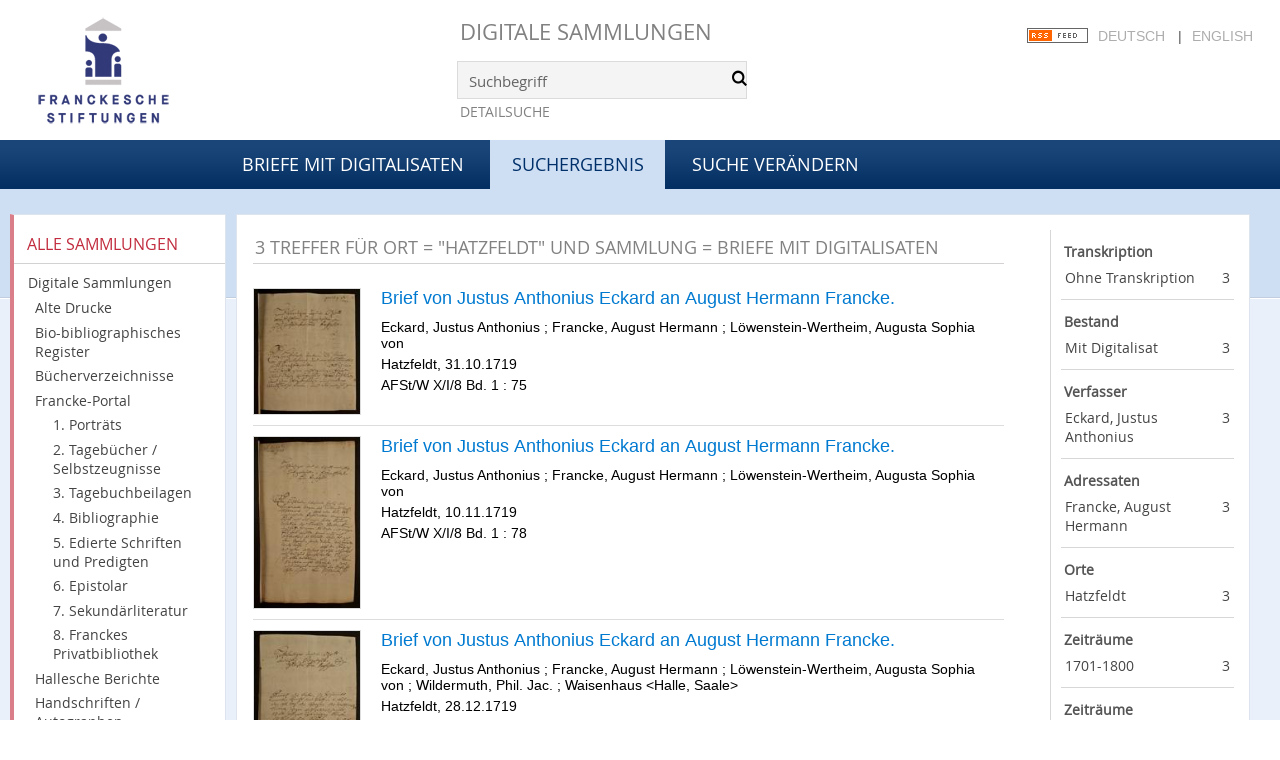

--- FILE ---
content_type: text/html;charset=utf-8
request_url: https://digital.francke-halle.de/mod5a/search?operation=searchRetrieve&query=bib.originPlace%3D%22Hatzfeldt%22%20and%20vl.domain%3Dmod5a%20sortBy%20dc.title%2Fasc
body_size: 4846
content:
<!DOCTYPE html>
<html lang="de"><head><title>Briefe mit Digitalisaten / Suche Ort = "Hatzfeldt" und Sammlung = Briefe mit Digitalisaten [1-3]</title><meta http-equiv="Content-Type" content="xml; charset=UTF-8"><meta name="viewport" content="width = device-width, initial-scale = 1"><meta name="description" content="Briefe mit Digitalisaten"><meta lang="de" content=""><link rel="shortcut icon" href="/mod5a/domainimage/favicon.ico" type="image/x-icon"><link rel="alternate" type="application/rss+xml" title="Briefe mit Digitalisaten" href="/mod5a/rss"><link type="text/css" href="/css/fshal-master-balancer_front1.mod5a_content.css?5516795856647530866" rel="stylesheet"><script src="/thirdparty/jquery-3.6.0.min.js">&#160;</script><script defer src="/static/scripts/main.js">&#160;</script><script defer src="/static/scripts/common.js">&#160;</script><script defer src="/static/scripts/fulltext.js">&#160;</script></head><body style="height:100%" class="bd-guest   bd-tableLayout  bd-r-fshal bd-m- bd-mod5a  bd-domain bd-search bd-portal bd-nav bd-portal-searchResult bd-nav-searchResult bd-search-searchResult bd-list-rows bd-listnav"><span style="display:none" id="meta"><var id="tree">&#160;<var id="timeout" value="14400" class=" sessionsys"> </var><var id="name" value="mod5a" class=" domain"> </var><var id="relativeRootDomain" value="fshal" class=" domain"> </var><var id="pathinfo" value="/mod5a/search" class=" request"> </var><var id="fulldata" value="false" class=" domain"> </var><var id="search-linkDetailedsearchScope" value="domain" class=" templating"> </var><var id="class" value="search" class=" request"> </var><var id="classtype" value="portal" class=" request"> </var><var id="tab" value="searchResult" class=" request"> </var><var id="id" value="" class=" request"> </var><var id="query" value='bib.originPlace="Hatzfeldt" and vl.domain=mod5a sortBy dc.title/asc' class=" request"> </var><var id="leftColToggled" value="false" class=" session"> </var><var id="facetFilterToggled" value="false" class=" session"> </var><var id="topheight" value="80" class=" session"> </var><var id="bottomheight" value="20" class=" session"> </var><var id="bodywidth" value="1000" class=" session"> </var><var id="centercolwidth" value="0" class=" session"> </var><var id="middlerowheight" value="476" class=" session"> </var><var id="numberOfThumbs" value="20" class=" session"> </var><var id="clientwidth" value="1000" class=" session"> </var><var id="fullScreen" value="false" class=" session"> </var><var id="staticWidth" value="false" class=" session"> </var><var id="rightcolwidth" value="220" class=" session"> </var><var id="leftcolwidth" value="200" class=" session"> </var><var id="zoomwidth" value="600" class=" session"> </var><var id="mode" value="w" class=" session"> </var><var id="initialized" value="false" class=" session"> </var><var id="sizes" value="128,1200,2000,0,1000,304,1504,504,800" class=" webcache"> </var><var id="availableZoomLevels" value="304,504,800,1000,1504,2000" class=" webcache"> </var><var id="js-toggleMobileNavi" value="None" class=" templating"> </var><var id="fullscreen-fullzoomOnly" value="false" class=" templating"> </var><var id="css-mobileMin" value="992px" class=" templating"> </var><var id="tei-on" value="false" class=" templating"> </var><var id="search-alertIfEmpty" value="true" class=" templating"> </var><var id="search-quicksearchScope" value="domain" class=" templating"> </var><var id="search-toggleListMinStructs" value="3" class=" templating"> </var><var id="search-highlightingColor" value="00808066" class=" templating"> </var><var id="layout-wrapperMargins" value="body" class=" templating"> </var><var id="layout-useMiddleContentDIV" value="true" class=" templating"> </var><var id="layout-navPortAboveMiddleContentDIV" value="false" class=" templating"> </var><var id="navPort-align" value="top" class=" templating"> </var><var id="navPort-searchTheBookInit" value="closed" class=" templating"> </var><var id="navPath-pageviewStructureResize" value="js" class=" templating"> </var><var id="layout-useLayout" value="tableLayout" class=" templating"> </var><var id="listNavigation-keepToggleState" value="false" class=" templating"> </var><var id="fullscreen-mode" value="None" class=" templating"> </var><var id="groups" value="guest" class=" user"> </var></var><var id="client" value="browser">&#160;</var><var id="guest" value="true">&#160;</var><var class="layout" id="colleft" value="searchResult,">&#160;</var><var class="layout" id="colright" value="">&#160;</var></span><table cellpadding="0" cellspacing="0" id="cont"><tr id="rowTop"><td class="tdTop" id="tdTop"><a class="screenreaders" href="#leftParts">zum Hauptmen&#252;</a><a class="screenreaders" href="#centerParts">zum Inhalt</a><header role="banner" class=""><div id="defaultTop" class="wiki wiki-top defaultTop wiki-defaultTop defaultTop ">
	<table cellpadding="0" cellspacing="0" id="topContent">
		<tr>
			<td class="header-main">
				<a class="logo" href="http://www.francke-halle.de/" title="Freundeskreis der Franckeschen Stiftungen e.V. | Franckesche Stiftungen"></a>
			</td>
			<td id="topmenu" class="topmenu">
				<h1 id="projectname"><a href="/" title="Home">Digitale Sammlungen</a></h1>
				<div id="quicksearchDiv" style="">
					<form method="get" onsubmit="return alertIfEmpty()" name="searchBox" class="searchform" id="quickSearchform" action="/mod5a/search/quick"><label class="screenreaders" for="quicksearch">Schnellsuche: </label><input type="text" id="quicksearch" name="query" class="quicksearch" onfocus="this.value=''" style="" value="Suchbegriff" preset="Suchbegriff" msg="Bitte mindestens einen Suchbegriff eingeben."><button type="submit" id="quicksearchSubmit" class=" button large edge slim flat noborder searchglass"><span class="hidden">OK</span></button></form>
				</div>
				<div><a class="textlink  sel " id="searchexpert" href="/mod5a/search"><span>Detailsuche</span></a></div>
				<div style="position:absolute;right:22px; top:28px;">
					<a href="/rss">
						<img alt="RSS Feed" src="/mod5a/domainimage/rss.gif" style="vertical-align:text-top">
					</a>
					<span class="chooseLanguage langEls"><a class="uppercase sel">Deutsch</a><span class="sep">&#160;</span><a href="/action/changeLanguage?lang=en" class="uppercase ">English</a></span>
				</div>

			</td>
		</tr>
	</table>
</div><nav class="navPort   "><div id="navPort" class="navPort-nav navPort-search-searchResult"><span class="viewCtrl  tab-home firstCtrl tab-doc tab-nav-home" id="tab-doc-home"><a href="/mod5a">Briefe mit Digitalisaten</a></span><span class="viewCtrl_sel  tab-searchResult evenCtrl tab-nav-searchResult" id="tab-search-searchResult"><span>Suchergebnis</span></span><span class="viewCtrl  tab-searchUI lastCtrl tab-search tab-nav-searchUI" id="tab-search-searchUI"><a href="/mod5a/search">Suche ver&#228;ndern</a></span><span style="font-size:0px">&#160;</span></div></nav></header></td></tr><tr class="rowMiddle" id="rowMiddle"><td><table height="100%" cellpadding="0" cellspacing="0" id="middleContent"><tr><td id="colleft" class="colleft" style="height:100%"><a class="screenreaders" name="leftParts">&#160;</a><div id="leftContent"><nav role="navigation"><section><div class="menusection domainBox"><div class="menuheader" id="menuheaderDomainbox"><div>Alle Sammlungen</div></div><div class="menubox menubox menuboxDomainbox menuboxDomainbox-tree "><a href="/" id="fshal" class="">Digitale Sammlungen</a><li class=""><ul><a class="fshal-child fsaad " href="/fsaad/nav/index/all">Alte Drucke</a></ul></li><li class=""><ul><a class="fshal-child fsbio " href="/fsbio">Bio-bibliographisches Register</a></ul></li><li class=""><ul><a class="fshal-child fshv " href="/fshv/nav/index/all">B&#252;cherverzeichnisse</a></ul></li><li class=""><ul><a class="fshal-child fsfp " href="/fsfp/nav/index/all">Francke-Portal</a><li class=""><ul><a class="fsfp-child mod1 " href="/mod1/nav/index/all">1. Portr&#228;ts</a></ul></li><li class=""><ul><a class="fsfp-child mod2 " href="/mod2/nav/index/all">2. Tageb&#252;cher / Selbstzeugnisse</a></ul></li><li class=""><ul><a class="fsfp-child mod8 " href="/mod8/nav/index/all">3. Tagebuchbeilagen</a></ul></li><li class=""><ul><a class="fsfp-child mod3 " href="/mod3/nav/index/all">4. Bibliographie</a></ul></li><li class=""><ul><a class="fsfp-child mod4 " href="/mod4/nav/index/all">5. Edierte Schriften und Predigten</a></ul></li><li class=""><ul><a class="fsfp-child mod5 " href="/mod5/nav/index/all">6. Epistolar</a></ul></li><li class=""><ul><a class="fsfp-child mod6 " href="/mod6/nav/index/all">7. Sekund&#228;rliteratur</a></ul></li><li class=""><ul><a class="fsfp-child mod7 " href="/mod7/nav/index/all">8. Franckes Privatbibliothek</a></ul></li></ul></li><li class=""><ul><a class="fshal-child fsdhm " href="/fsdhm/nav/index/all">Hallesche Berichte</a></ul></li><li class=""><ul><a class="fshal-child fsha " href="/fsha/nav/index/all">Handschriften / Autographen</a></ul></li><li class=""><ul><a class="fshal-child fsmaps " href="/fsmaps/nav/index/all">Karten</a></ul></li><li class=""><ul><a class="fshal-child fspz " href="/fspz">Planzeichnungen</a></ul></li></div></div></section><section><div class="menusection menusection-selectIndex"><div class="menuheader" id="menuboxSelectIndexHeader"><div>Listen</div></div><div class="menubox menubox" id="menuboxSelectIndexBox"><a class="index-all " href="/mod5a/nav/index/all">Alle Titel</a><a class="index-date " href="/mod5a/nav/index/date">Jahr</a><a class="index-calendar " href="/mod5a/nav/index/calendar">Kalender</a><a class="index-place " href="/mod5a/nav/index/place">Ort</a><a class="index-name last" href="/mod5a/name/list">Personenindex</a></div></div></section><section><div class="menusection menusection-clouds"><div class="menuheader" id="menuboxCloudsHeader"><div>Clouds</div></div><div class="menubox menubox" id="menuboxCloudsBox"><a class="cloud-keyword  first" href="/mod5a/nav/cloud/keyword">Schlagw&#246;rter</a><a class="cloud-place " href="/mod5a/nav/cloud/place">Orte</a><a class="cloud-name " href="/mod5a/nav/cloud/name">Verfasser</a><a class="cloud-date  last" href="/mod5a/nav/cloud/date">Jahre</a></div></div></section></nav></div></td><td id="colmain" class="colmain" valign="top" style="height:100%"><main role="main"><img alt="" style="position:absolute;left:-9999px" id="cInfo" width="0" height="0"><div class="middleContent"><div class="listNavigation column center " id="listNavigation"><a class="screenreaders" name="listNavigation">&#160;</a><nav role="navigation"><div class="listNavBox" id="facetData"><div class="menusection ftmode" style=""><div class="menuheader menuheader-ftmode" id=""><div>Transkription</div></div><div class="menubox menubox menubox-ftmode"><a name="/mod5a/search" href="?&amp;query=bib.originPlace%3D%22Hatzfeldt%22%20and%20vl.domain%3Dmod5a%20sortBy%20dc.title%2Fasc&amp;operation=searchRetrieve&amp;facets=ftmode%3D%22empty%22" rel="nofollow"><span class="itemCount" style="float:right"><span>3</span><span class="screenreaders">Eintr&#228;ge f&#252;r </span></span><span class="item">Ohne Transkription</span></a></div></div><div class="menusection pagemode" style=""><div class="menuheader menuheader-pagemode" id=""><div>Bestand</div></div><div class="menubox menubox menubox-pagemode"><a name="/mod5a/search" href="?&amp;query=bib.originPlace%3D%22Hatzfeldt%22%20and%20vl.domain%3Dmod5a%20sortBy%20dc.title%2Fasc&amp;operation=searchRetrieve&amp;facets=pagemode%3D%22digitized%22" rel="nofollow"><span class="itemCount" style="float:right"><span>3</span><span class="screenreaders">Eintr&#228;ge f&#252;r </span></span><span class="item">Mit Digitalisat</span></a></div></div><div class="menusection name.aut" style=""><div class="menuheader menuheader-name.aut" id=""><div>Verfasser</div></div><div class="menubox menubox menubox-name.aut"><a name="/mod5a/search" href="?&amp;query=bib.originPlace%3D%22Hatzfeldt%22%20and%20vl.domain%3Dmod5a%20sortBy%20dc.title%2Fasc&amp;operation=searchRetrieve&amp;facets=name.aut%3D%22Eckard%2C%20Justus%20Anthonius%22" rel="nofollow"><span class="itemCount" style="float:right"><span>3</span><span class="screenreaders">Eintr&#228;ge f&#252;r </span></span><span class="item">Eckard, Justus Anthonius</span></a></div></div><div class="menusection name.rcp" style=""><div class="menuheader menuheader-name.rcp" id=""><div>Adressaten</div></div><div class="menubox menubox menubox-name.rcp"><a name="/mod5a/search" href="?&amp;query=bib.originPlace%3D%22Hatzfeldt%22%20and%20vl.domain%3Dmod5a%20sortBy%20dc.title%2Fasc&amp;operation=searchRetrieve&amp;facets=name.rcp%3D%22Francke%2C%20August%20Hermann%22" rel="nofollow"><span class="itemCount" style="float:right"><span>3</span><span class="screenreaders">Eintr&#228;ge f&#252;r </span></span><span class="item">Francke, August Hermann</span></a></div></div><div class="menusection place" style=""><div class="menuheader menuheader-place" id=""><div>Orte</div></div><div class="menubox menubox menubox-place"><a name="/mod5a/search" href="?&amp;query=bib.originPlace%3D%22Hatzfeldt%22%20and%20vl.domain%3Dmod5a%20sortBy%20dc.title%2Fasc&amp;operation=searchRetrieve&amp;facets=place%3D%22Hatzfeldt%22" rel="nofollow"><span class="itemCount" style="float:right"><span>3</span><span class="screenreaders">Eintr&#228;ge f&#252;r </span></span><span class="item">Hatzfeldt</span></a></div></div><div class="menusection dr100" style=""><div class="menuheader menuheader-dr100" id=""><div>Zeitr&#228;ume</div></div><div class="menubox menubox menubox-dr100"><a name="/mod5a/search" href="?&amp;query=bib.originPlace%3D%22Hatzfeldt%22%20and%20vl.domain%3Dmod5a%20sortBy%20dc.title%2Fasc&amp;operation=searchRetrieve&amp;facets=dr100%3D%221700%22" rel="nofollow"><span class="itemCount" style="float:right"><span>3</span><span class="screenreaders">Eintr&#228;ge f&#252;r </span></span><span class="item">1701-1800</span></a></div></div><div class="menusection dr10" style=""><div class="menuheader menuheader-dr10" id=""><div>Zeitr&#228;ume</div></div><div class="menubox menubox menubox-dr10"><a name="/mod5a/search" href="?&amp;query=bib.originPlace%3D%22Hatzfeldt%22%20and%20vl.domain%3Dmod5a%20sortBy%20dc.title%2Fasc&amp;operation=searchRetrieve&amp;facets=dr10%3D%221710%22" rel="nofollow"><span class="itemCount" style="float:right"><span>3</span><span class="screenreaders">Eintr&#228;ge f&#252;r </span></span><span class="item">1711-1720</span></a></div></div><div class="menusection language" style=""><div class="menuheader menuheader-language" id=""><div>Sprachen</div></div><div class="menubox menubox menubox-language"><a name="/mod5a/search" href="?&amp;query=bib.originPlace%3D%22Hatzfeldt%22%20and%20vl.domain%3Dmod5a%20sortBy%20dc.title%2Fasc&amp;operation=searchRetrieve&amp;facets=language%3D%22ger%22" rel="nofollow"><span class="itemCount" style="float:right"><span>3</span><span class="screenreaders">Eintr&#228;ge f&#252;r </span></span><span class="item">Deutsch</span></a></div></div></div></nav></div><a class="screenreaders" name="centerParts">&#160;</a><h1 class="mainheader titlesBar  listNavigation-margin" id="searchResHeader"><div class="headertext "><div id=""><span><span class="titlecount">3</span> Treffer</span><span> f&#252;r </span><span class="searchterm"> Ort = "Hatzfeldt" und Sammlung = Briefe mit Digitalisaten</span></div></div></h1><a class="screenreaders" href="#listNavigation">zu den Filteroptionen</a><ul id="searchResult" class="vls-list md-list rows listNavigation-margin " aria-controls="mainheaderNaviBox"><li class="tableContainer"><table class="metadataTable" cellpadding="0" cellspacing="0"><tr><td class="thumb" style="border-top-width:0;"><a class="thumb" href="/mod5a/content/titleinfo/383021"><img alt="Titelblatt" loading="lazy" class="transparency" src="/mod5a/download/webcache/128/434286" style="width:108px; height:127px"></a></td><td style="border-top-width:0;"><div class="csslayout mdlist-info miniTitleinfo"><div class="title"><a class="title" href="/mod5a/content/titleinfo/383021">Brief von Justus Anthonius Eckard an August Hermann Francke.</a></div><div class="author"><span class="role-aut">Eckard, Justus Anthonius</span><span> ; </span><span class="role-rcp">Francke, August Hermann</span><span> ; </span><span class="role-asn">L&#246;wenstein-Wertheim, Augusta Sophia von</span></div><div class="origin">Hatzfeldt, 31.10.1719</div><div class="shelfLocator">AFSt/W X/I/8 Bd. 1 : 75</div></div></td></tr></table></li><li class="tableContainer"><table class="metadataTable" cellpadding="0" cellspacing="0"><tr><td class="thumb"><a class="thumb" href="/mod5a/content/titleinfo/383022"><img alt="Titelblatt" loading="lazy" class="transparency" src="/mod5a/download/webcache/128/434291" style="width:108px; height:173px"></a></td><td><div class="csslayout mdlist-info miniTitleinfo"><div class="title"><a class="title" href="/mod5a/content/titleinfo/383022">Brief von Justus Anthonius Eckard an August Hermann Francke.</a></div><div class="author"><span class="role-aut">Eckard, Justus Anthonius</span><span> ; </span><span class="role-rcp">Francke, August Hermann</span><span> ; </span><span class="role-asn">L&#246;wenstein-Wertheim, Augusta Sophia von</span></div><div class="origin">Hatzfeldt, 10.11.1719</div><div class="shelfLocator">AFSt/W X/I/8 Bd. 1 : 78</div></div></td></tr></table></li><li class="tableContainer"><table class="metadataTable" cellpadding="0" cellspacing="0"><tr><td class="thumb" style="border-bottom-width:1px;"><a class="thumb" href="/mod5a/content/titleinfo/383029"><img alt="Titelblatt" loading="lazy" class="transparency" src="/mod5a/download/webcache/128/434336" style="width:108px; height:129px"></a></td><td style="border-bottom-width:1px;"><div class="csslayout mdlist-info miniTitleinfo"><div class="title"><a class="title" href="/mod5a/content/titleinfo/383029">Brief von Justus Anthonius Eckard an August Hermann Francke.</a></div><div class="author"><span class="role-aut">Eckard, Justus Anthonius</span><span> ; </span><span class="role-rcp">Francke, August Hermann</span><span> ; </span><span class="role-asn">L&#246;wenstein-Wertheim, Augusta Sophia von</span><span> ; </span><span class="role-asn">Wildermuth, Phil. Jac.</span><span> ; </span><span class="role-asn">Waisenhaus &lt;Halle, Saale&gt;</span></div><div class="origin">Hatzfeldt, 28.12.1719</div><div class="shelfLocator">AFSt/W X/I/8 Bd. 1 : 96</div></div></td></tr></table></li></ul></div><var id="publicationID" value="" class="zoomfullScreen"> </var><var id="mdlistCols" value="false"> </var><var id="isFullzoom" value="false" class="zoomfullScreen"> </var><var id="employsPageview" value="true" class="pagetabs"> </var><var id="webcacheSizes" value="128,304,504,800,1000,1200,1504,2000"> </var><var id="navLastSearchUrl" value="/mod5a/search?query=bib.originPlace%3D%22Hatzfeldt%22+and+vl.domain%3Dmod5a+sortBy+dc.title%2Fasc&amp;operation=searchRetrieve"> </var></main></td></tr></table></td></tr><tr id="rowBottom"><td class="footer" id="footer"><footer role="contentinfo" class=""><div id="custom-footer" class="wiki wiki-bottom custom-footer wiki-custom-footer customFooter "><div style="position:relative;margin:0 30px">
    <nav class="cfix nav nav-meta" style="margin-bottom:30px">
        <a class="icon-social facebook" href="https://www.facebook.com/pages/Franckesche-Stiftungen-zu-Halle/359779727961">Facebook</a>
        <a class="icon-social twitter" href="https://twitter.com/francke_halle" target="_blank">Twitter</a>
        <ul id="ServiceMenu">
            <li class="is-first">
                <a href="/doc/contact">
                    <span>Kontakt</span>
                </a>
            </li>
            <li>
                <a class="" href="/doc/imprint">
                    <span>Impressum</span>
                </a>
            </li>
            <li class="is-last">
                <a href="/wiki/privacy"><span>Datenschutz</span></a>
            </li>
        </ul>
    </nav>
</div></div><div class="footerContent" id="footerContent"><span class="f-links-vls"><a id="footerLinkVLS" target="_blank" href="http://www.semantics.de/produkte/visual_library/">Visual Library Server 2026</a></span></div></footer></td></tr></table></body></html>